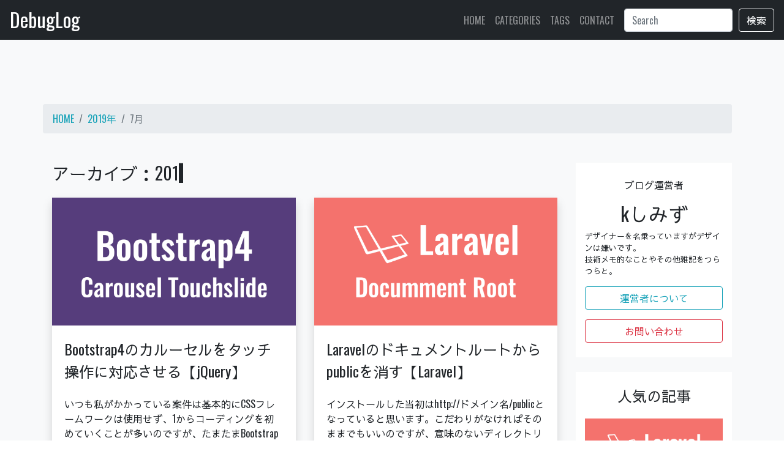

--- FILE ---
content_type: text/html; charset=UTF-8
request_url: https://debuglog.net/2019/7/
body_size: 7469
content:
<!DOCTYPE html>
<html lang="ja">
<head><meta charset="utf-8">
<meta http-equiv="X-UA-Compatible" content="IE=edge">
<meta http-equiv="content-language" content="ja">
<meta name="viewport" content="width=device-width,initial-scale=1">

		<!-- All in One SEO 4.9.3 - aioseo.com -->
		<title>7月, 2019 | DebugLog</title>
	<meta name="robots" content="noindex, max-image-preview:large" />
	<link rel="canonical" href="https://debuglog.net/2019/7/" />
	<meta name="generator" content="All in One SEO (AIOSEO) 4.9.3" />
		<script type="application/ld+json" class="aioseo-schema">
			{"@context":"https:\/\/schema.org","@graph":[{"@type":"BreadcrumbList","@id":"https:\/\/debuglog.net\/2019\/7\/#breadcrumblist","itemListElement":[{"@type":"ListItem","@id":"https:\/\/debuglog.net#listItem","position":1,"name":"Home","item":"https:\/\/debuglog.net","nextItem":{"@type":"ListItem","@id":"https:\/\/debuglog.net\/2019\/#listItem","name":2019}},{"@type":"ListItem","@id":"https:\/\/debuglog.net\/2019\/#listItem","position":2,"name":2019,"item":"https:\/\/debuglog.net\/2019\/","nextItem":{"@type":"ListItem","@id":"https:\/\/debuglog.net\/2019\/07\/#listItem","name":"07"},"previousItem":{"@type":"ListItem","@id":"https:\/\/debuglog.net#listItem","name":"Home"}},{"@type":"ListItem","@id":"https:\/\/debuglog.net\/2019\/07\/#listItem","position":3,"name":"07","previousItem":{"@type":"ListItem","@id":"https:\/\/debuglog.net\/2019\/#listItem","name":2019}}]},{"@type":"CollectionPage","@id":"https:\/\/debuglog.net\/2019\/7\/#collectionpage","url":"https:\/\/debuglog.net\/2019\/7\/","name":"7\u6708, 2019 | DebugLog","inLanguage":"ja","isPartOf":{"@id":"https:\/\/debuglog.net\/#website"},"breadcrumb":{"@id":"https:\/\/debuglog.net\/2019\/7\/#breadcrumblist"}},{"@type":"Organization","@id":"https:\/\/debuglog.net\/#organization","name":"DebugLog","url":"https:\/\/debuglog.net\/"},{"@type":"WebSite","@id":"https:\/\/debuglog.net\/#website","url":"https:\/\/debuglog.net\/","name":"DebugLog","inLanguage":"ja","publisher":{"@id":"https:\/\/debuglog.net\/#organization"}}]}
		</script>
		<!-- All in One SEO -->

<link rel='stylesheet' id='wp-block-library-css' href='https://debuglog.net/wordpress/wp-includes/css/dist/block-library/style.min.css?ver=6.2.8' type='text/css' media='all' />
<link rel='stylesheet' id='aioseo/css/src/vue/standalone/blocks/table-of-contents/global.scss-css' href='https://debuglog.net/wordpress/wp-content/plugins/all-in-one-seo-pack/dist/Lite/assets/css/table-of-contents/global.e90f6d47.css?ver=4.9.3' type='text/css' media='all' />
<link rel='stylesheet' id='classic-theme-styles-css' href='https://debuglog.net/wordpress/wp-includes/css/classic-themes.min.css?ver=6.2.8' type='text/css' media='all' />
<style id='global-styles-inline-css' type='text/css'>
body{--wp--preset--color--black: #000000;--wp--preset--color--cyan-bluish-gray: #abb8c3;--wp--preset--color--white: #ffffff;--wp--preset--color--pale-pink: #f78da7;--wp--preset--color--vivid-red: #cf2e2e;--wp--preset--color--luminous-vivid-orange: #ff6900;--wp--preset--color--luminous-vivid-amber: #fcb900;--wp--preset--color--light-green-cyan: #7bdcb5;--wp--preset--color--vivid-green-cyan: #00d084;--wp--preset--color--pale-cyan-blue: #8ed1fc;--wp--preset--color--vivid-cyan-blue: #0693e3;--wp--preset--color--vivid-purple: #9b51e0;--wp--preset--gradient--vivid-cyan-blue-to-vivid-purple: linear-gradient(135deg,rgba(6,147,227,1) 0%,rgb(155,81,224) 100%);--wp--preset--gradient--light-green-cyan-to-vivid-green-cyan: linear-gradient(135deg,rgb(122,220,180) 0%,rgb(0,208,130) 100%);--wp--preset--gradient--luminous-vivid-amber-to-luminous-vivid-orange: linear-gradient(135deg,rgba(252,185,0,1) 0%,rgba(255,105,0,1) 100%);--wp--preset--gradient--luminous-vivid-orange-to-vivid-red: linear-gradient(135deg,rgba(255,105,0,1) 0%,rgb(207,46,46) 100%);--wp--preset--gradient--very-light-gray-to-cyan-bluish-gray: linear-gradient(135deg,rgb(238,238,238) 0%,rgb(169,184,195) 100%);--wp--preset--gradient--cool-to-warm-spectrum: linear-gradient(135deg,rgb(74,234,220) 0%,rgb(151,120,209) 20%,rgb(207,42,186) 40%,rgb(238,44,130) 60%,rgb(251,105,98) 80%,rgb(254,248,76) 100%);--wp--preset--gradient--blush-light-purple: linear-gradient(135deg,rgb(255,206,236) 0%,rgb(152,150,240) 100%);--wp--preset--gradient--blush-bordeaux: linear-gradient(135deg,rgb(254,205,165) 0%,rgb(254,45,45) 50%,rgb(107,0,62) 100%);--wp--preset--gradient--luminous-dusk: linear-gradient(135deg,rgb(255,203,112) 0%,rgb(199,81,192) 50%,rgb(65,88,208) 100%);--wp--preset--gradient--pale-ocean: linear-gradient(135deg,rgb(255,245,203) 0%,rgb(182,227,212) 50%,rgb(51,167,181) 100%);--wp--preset--gradient--electric-grass: linear-gradient(135deg,rgb(202,248,128) 0%,rgb(113,206,126) 100%);--wp--preset--gradient--midnight: linear-gradient(135deg,rgb(2,3,129) 0%,rgb(40,116,252) 100%);--wp--preset--duotone--dark-grayscale: url('#wp-duotone-dark-grayscale');--wp--preset--duotone--grayscale: url('#wp-duotone-grayscale');--wp--preset--duotone--purple-yellow: url('#wp-duotone-purple-yellow');--wp--preset--duotone--blue-red: url('#wp-duotone-blue-red');--wp--preset--duotone--midnight: url('#wp-duotone-midnight');--wp--preset--duotone--magenta-yellow: url('#wp-duotone-magenta-yellow');--wp--preset--duotone--purple-green: url('#wp-duotone-purple-green');--wp--preset--duotone--blue-orange: url('#wp-duotone-blue-orange');--wp--preset--font-size--small: 13px;--wp--preset--font-size--medium: 20px;--wp--preset--font-size--large: 36px;--wp--preset--font-size--x-large: 42px;--wp--preset--spacing--20: 0.44rem;--wp--preset--spacing--30: 0.67rem;--wp--preset--spacing--40: 1rem;--wp--preset--spacing--50: 1.5rem;--wp--preset--spacing--60: 2.25rem;--wp--preset--spacing--70: 3.38rem;--wp--preset--spacing--80: 5.06rem;--wp--preset--shadow--natural: 6px 6px 9px rgba(0, 0, 0, 0.2);--wp--preset--shadow--deep: 12px 12px 50px rgba(0, 0, 0, 0.4);--wp--preset--shadow--sharp: 6px 6px 0px rgba(0, 0, 0, 0.2);--wp--preset--shadow--outlined: 6px 6px 0px -3px rgba(255, 255, 255, 1), 6px 6px rgba(0, 0, 0, 1);--wp--preset--shadow--crisp: 6px 6px 0px rgba(0, 0, 0, 1);}:where(.is-layout-flex){gap: 0.5em;}body .is-layout-flow > .alignleft{float: left;margin-inline-start: 0;margin-inline-end: 2em;}body .is-layout-flow > .alignright{float: right;margin-inline-start: 2em;margin-inline-end: 0;}body .is-layout-flow > .aligncenter{margin-left: auto !important;margin-right: auto !important;}body .is-layout-constrained > .alignleft{float: left;margin-inline-start: 0;margin-inline-end: 2em;}body .is-layout-constrained > .alignright{float: right;margin-inline-start: 2em;margin-inline-end: 0;}body .is-layout-constrained > .aligncenter{margin-left: auto !important;margin-right: auto !important;}body .is-layout-constrained > :where(:not(.alignleft):not(.alignright):not(.alignfull)){max-width: var(--wp--style--global--content-size);margin-left: auto !important;margin-right: auto !important;}body .is-layout-constrained > .alignwide{max-width: var(--wp--style--global--wide-size);}body .is-layout-flex{display: flex;}body .is-layout-flex{flex-wrap: wrap;align-items: center;}body .is-layout-flex > *{margin: 0;}:where(.wp-block-columns.is-layout-flex){gap: 2em;}.has-black-color{color: var(--wp--preset--color--black) !important;}.has-cyan-bluish-gray-color{color: var(--wp--preset--color--cyan-bluish-gray) !important;}.has-white-color{color: var(--wp--preset--color--white) !important;}.has-pale-pink-color{color: var(--wp--preset--color--pale-pink) !important;}.has-vivid-red-color{color: var(--wp--preset--color--vivid-red) !important;}.has-luminous-vivid-orange-color{color: var(--wp--preset--color--luminous-vivid-orange) !important;}.has-luminous-vivid-amber-color{color: var(--wp--preset--color--luminous-vivid-amber) !important;}.has-light-green-cyan-color{color: var(--wp--preset--color--light-green-cyan) !important;}.has-vivid-green-cyan-color{color: var(--wp--preset--color--vivid-green-cyan) !important;}.has-pale-cyan-blue-color{color: var(--wp--preset--color--pale-cyan-blue) !important;}.has-vivid-cyan-blue-color{color: var(--wp--preset--color--vivid-cyan-blue) !important;}.has-vivid-purple-color{color: var(--wp--preset--color--vivid-purple) !important;}.has-black-background-color{background-color: var(--wp--preset--color--black) !important;}.has-cyan-bluish-gray-background-color{background-color: var(--wp--preset--color--cyan-bluish-gray) !important;}.has-white-background-color{background-color: var(--wp--preset--color--white) !important;}.has-pale-pink-background-color{background-color: var(--wp--preset--color--pale-pink) !important;}.has-vivid-red-background-color{background-color: var(--wp--preset--color--vivid-red) !important;}.has-luminous-vivid-orange-background-color{background-color: var(--wp--preset--color--luminous-vivid-orange) !important;}.has-luminous-vivid-amber-background-color{background-color: var(--wp--preset--color--luminous-vivid-amber) !important;}.has-light-green-cyan-background-color{background-color: var(--wp--preset--color--light-green-cyan) !important;}.has-vivid-green-cyan-background-color{background-color: var(--wp--preset--color--vivid-green-cyan) !important;}.has-pale-cyan-blue-background-color{background-color: var(--wp--preset--color--pale-cyan-blue) !important;}.has-vivid-cyan-blue-background-color{background-color: var(--wp--preset--color--vivid-cyan-blue) !important;}.has-vivid-purple-background-color{background-color: var(--wp--preset--color--vivid-purple) !important;}.has-black-border-color{border-color: var(--wp--preset--color--black) !important;}.has-cyan-bluish-gray-border-color{border-color: var(--wp--preset--color--cyan-bluish-gray) !important;}.has-white-border-color{border-color: var(--wp--preset--color--white) !important;}.has-pale-pink-border-color{border-color: var(--wp--preset--color--pale-pink) !important;}.has-vivid-red-border-color{border-color: var(--wp--preset--color--vivid-red) !important;}.has-luminous-vivid-orange-border-color{border-color: var(--wp--preset--color--luminous-vivid-orange) !important;}.has-luminous-vivid-amber-border-color{border-color: var(--wp--preset--color--luminous-vivid-amber) !important;}.has-light-green-cyan-border-color{border-color: var(--wp--preset--color--light-green-cyan) !important;}.has-vivid-green-cyan-border-color{border-color: var(--wp--preset--color--vivid-green-cyan) !important;}.has-pale-cyan-blue-border-color{border-color: var(--wp--preset--color--pale-cyan-blue) !important;}.has-vivid-cyan-blue-border-color{border-color: var(--wp--preset--color--vivid-cyan-blue) !important;}.has-vivid-purple-border-color{border-color: var(--wp--preset--color--vivid-purple) !important;}.has-vivid-cyan-blue-to-vivid-purple-gradient-background{background: var(--wp--preset--gradient--vivid-cyan-blue-to-vivid-purple) !important;}.has-light-green-cyan-to-vivid-green-cyan-gradient-background{background: var(--wp--preset--gradient--light-green-cyan-to-vivid-green-cyan) !important;}.has-luminous-vivid-amber-to-luminous-vivid-orange-gradient-background{background: var(--wp--preset--gradient--luminous-vivid-amber-to-luminous-vivid-orange) !important;}.has-luminous-vivid-orange-to-vivid-red-gradient-background{background: var(--wp--preset--gradient--luminous-vivid-orange-to-vivid-red) !important;}.has-very-light-gray-to-cyan-bluish-gray-gradient-background{background: var(--wp--preset--gradient--very-light-gray-to-cyan-bluish-gray) !important;}.has-cool-to-warm-spectrum-gradient-background{background: var(--wp--preset--gradient--cool-to-warm-spectrum) !important;}.has-blush-light-purple-gradient-background{background: var(--wp--preset--gradient--blush-light-purple) !important;}.has-blush-bordeaux-gradient-background{background: var(--wp--preset--gradient--blush-bordeaux) !important;}.has-luminous-dusk-gradient-background{background: var(--wp--preset--gradient--luminous-dusk) !important;}.has-pale-ocean-gradient-background{background: var(--wp--preset--gradient--pale-ocean) !important;}.has-electric-grass-gradient-background{background: var(--wp--preset--gradient--electric-grass) !important;}.has-midnight-gradient-background{background: var(--wp--preset--gradient--midnight) !important;}.has-small-font-size{font-size: var(--wp--preset--font-size--small) !important;}.has-medium-font-size{font-size: var(--wp--preset--font-size--medium) !important;}.has-large-font-size{font-size: var(--wp--preset--font-size--large) !important;}.has-x-large-font-size{font-size: var(--wp--preset--font-size--x-large) !important;}
.wp-block-navigation a:where(:not(.wp-element-button)){color: inherit;}
:where(.wp-block-columns.is-layout-flex){gap: 2em;}
.wp-block-pullquote{font-size: 1.5em;line-height: 1.6;}
</style>
<link rel="https://api.w.org/" href="https://debuglog.net/wp-json/" /><link rel="shortcut icon" href="https://debuglog.net/wordpress/wp-content/themes/debuglog/assets/img/favicon.png">
<link rel="apple-touch-icon" sizes="180x180" href="https://debuglog.net/wordpress/wp-content/themes/debuglog/assets/img/aticon.png">
<link href="https://fonts.googleapis.com/css?family=Oswald:400,700|Sawarabi+Gothic&display=swap" rel="stylesheet">
<link href="https://debuglog.net/wordpress/wp-content/themes/debuglog/assets/css/bootstrap.min.css" rel="stylesheet">
<link href="https://debuglog.net/wordpress/wp-content/themes/debuglog/assets/css/style.css" rel="stylesheet"><!-- Global site tag (gtag.js) - Google Analytics -->
<script async src="https://www.googletagmanager.com/gtag/js?id=UA-141545771-1"></script>
<script>
	window.dataLayer = window.dataLayer || [];
	function gtag(){dataLayer.push(arguments);}
	gtag('js', new Date());
	gtag('config', 'UA-141545771-1');
</script>
</head>
<body class=""><script>	document.body.style.opacity = 0;	console.log('hidden');	window.addEventListener('load',function(){		document.body.style.transition = '.3s';		setTimeout(function(){			document.body.style.opacity = 1;		},10);		console.log('visible');	});</script><div id="wrapper" class="bg-light pt-5 mt-3">
		<header id="mainHeader" class="mainHeader navbar navbar-expand-md navbar-dark fixed-top bg-dark"><p class="h1 navbar-brand mb-0"><a class="h2 text-white text-decoration-none mb-0" href="https://debuglog.net">DebugLog</a></p><button class="navbar-toggler" type="button" data-toggle="collapse" data-target="#navbarToggler" aria-controls="navbarToggler" aria-expanded="false" aria-label="Toggle navigation">
		<span class="navbar-toggler-icon"></span>
	</button>
	<nav id="navbarToggler" class="collapse navbar-collapse">
		<ul class="navbar-nav ml-auto mr-md-2 mr-auto">
			<li class="nav-item"><a class="nav-link" href="https://debuglog.net">HOME</a></li>
			<li class="nav-item"><a class="nav-link" href="https://debuglog.net/categories/">CATEGORIES</a></li>
			<li class="nav-item"><a class="nav-link" href="https://debuglog.net/tags/">TAGS</a></li>
			<li class="nav-item"><a class="nav-link" href="https://debuglog.net/contact/">CONTACT</a></li>
		</ul>
		<form action="https://debuglog.net" class="form-inline my-md-0 my-3">
			<div class="form-row">
				<div class="col"><input class="form-control" name="s" type="text" placeholder="Search"></div>
				<div class="col-auto col-md"><button class="btn btn-outline-light my-0" type="submit">検索</button></div>
			</div>
		</form>
	</nav>
</header>
		<article id="mainContent" class="container">
			<div class="pt-3"><script async src="https://pagead2.googlesyndication.com/pagead/js/adsbygoogle.js?client=ca-pub-5545435565043262"
     crossorigin="anonymous"></script>
<!-- all-display-adsense-responsive -->
<ins class="adsbygoogle"
     style="display:block;width:100%;height:90px;"
     data-ad-client="ca-pub-5545435565043262"
     data-ad-slot="9592856700"
     ></ins>
<script>
     (adsbygoogle = window.adsbygoogle || []).push({});
</script>
</div>
			<nav class="row mr-md-auto" aria-label="breadcrumb">
	<ol class="breadcrumb col-12 mb-0">
		<li class="breadcrumb-item"><a class="text-info" href="https://debuglog.net">HOME</a></li><li class="breadcrumb-item"><a class="text-info" href="https://debuglog.net/2019/">2019年</a></li><li class="breadcrumb-item active" aria-current="page"><a class="text-secondary" href="https://debuglog.net/2019/7/">7月</a></li></ol>
</nav>
			<div class="row pt-5">
				<div class="col-lg-9 col-12"><h1 class="h3 mb-4 js-tWriter">アーカイブ：2019年7月</h1><div class="archiveList row"><div class="archiveListItem d-flex col-sm-6 col-12">
			<div class="card w-100 border-0 shadow">
				<figure class="card-img-top mb-0">
					<a class="d-block" href="https://debuglog.net/bootstrap-carousel-touchslide/"><img src="https://debuglog.net/wordpress/wp-content/uploads/2019/07/bootstrap4_touch_slide_20190719-1.png" alt="Bootstrap4のカルーセルをタッチ操作に対応させる【jQuery】"></a>
				</figure>
				<div class="card-body pb-0">
					<h2 class="card-title h4"><a class="d-block text-reset" href="https://debuglog.net/bootstrap-carousel-touchslide/">Bootstrap4のカルーセルをタッチ操作に対応させる【jQuery】</a></h2>
					<p class="card-text">いつも私がかかっている案件は基本的にCSSフレームワークは使用せず、1からコーディングを初めていくことが多いのですが、たまたまBootstrapをベースにしてデザインとレイアウトを...</p>
					<p class="card-text small mb-0">公開日時：2019年7月19日</p>
					<p class="card-text small">更新日時：2019年8月09日</p>
				</div>
				<div class="card-footer bg-transparent border-0 pb-4">
					<a class="btn btn-block btn-outline-info" href="https://debuglog.net/bootstrap-carousel-touchslide/">この記事をみる</a>
				</div>
			</div>
		</div><div class="archiveListItem d-flex col-sm-6 col-12 mt-sm-0 mt-5">
			<div class="card w-100 border-0 shadow">
				<figure class="card-img-top mb-0">
					<a class="d-block" href="https://debuglog.net/laravel-documentroot/"><img src="https://debuglog.net/wordpress/wp-content/uploads/2019/07/laravel_documentroot_20190716-1.png" alt="Laravelのドキュメントルートからpublicを消す【Laravel】"></a>
				</figure>
				<div class="card-body pb-0">
					<h2 class="card-title h4"><a class="d-block text-reset" href="https://debuglog.net/laravel-documentroot/">Laravelのドキュメントルートからpublicを消す【Laravel】</a></h2>
					<p class="card-text">インストールした当初はhttp://ドメイン名/publicとなっていると思います。こだわりがなければそのままでもいいのですが、意味のないディレクトリはできればなくしたいです。今回はLaravelのドキュメントルートを変更する場合の変更方法や注意点について書いていこうと思います。</p>
					<p class="card-text small mb-0">公開日時：2019年7月16日</p>
					<p class="card-text small">更新日時：2019年8月08日</p>
				</div>
				<div class="card-footer bg-transparent border-0 pb-4">
					<a class="btn btn-block btn-outline-info" href="https://debuglog.net/laravel-documentroot/">この記事をみる</a>
				</div>
			</div>
		</div><div class="archiveListItem d-flex col-sm-6 col-12 mt-5">
			<div class="card w-100 border-0 shadow">
				<figure class="card-img-top mb-0">
					<a class="d-block" href="https://debuglog.net/jquery-accordion/"><img src="https://debuglog.net/wordpress/wp-content/uploads/2019/07/jquery_accordion_20190712-1.png" alt="クリックで展開するアコーディオン式のコンテンツを実装する【jQuery】"></a>
				</figure>
				<div class="card-body pb-0">
					<h2 class="card-title h4"><a class="d-block text-reset" href="https://debuglog.net/jquery-accordion/">クリックで展開するアコーディオン式のコンテンツを実装する【jQuery】</a></h2>
					<p class="card-text">折りたたみできるコンテンツを実装する機会は多いと思うので、jQueryを使ってサクッと実装したいと思います。今回は当ブログで実装している「展開ボタンを設置して折りたたみコンテンツを実装できるJS」を実装コードも交えて書こうと思います。</p>
					<p class="card-text small mb-0">公開日時：2019年7月12日</p>
					<p class="card-text small">更新日時：2019年7月12日</p>
				</div>
				<div class="card-footer bg-transparent border-0 pb-4">
					<a class="btn btn-block btn-outline-info" href="https://debuglog.net/jquery-accordion/">この記事をみる</a>
				</div>
			</div>
		</div><div class="archiveListItem d-flex col-sm-6 col-12 mt-5">
			<div class="card w-100 border-0 shadow">
				<figure class="card-img-top mb-0">
					<a class="d-block" href="https://debuglog.net/laravel-eloquent/"><img src="https://debuglog.net/wordpress/wp-content/uploads/2019/07/laravel_eloquent_20190708-1.png" alt="Eloquentでデータベースから値を取得する【Laravel】"></a>
				</figure>
				<div class="card-body pb-0">
					<h2 class="card-title h4"><a class="d-block text-reset" href="https://debuglog.net/laravel-eloquent/">Eloquentでデータベースから値を取得する【Laravel】</a></h2>
					<p class="card-text">最近はシステム関連もかじる程度にやってます。中でもLaravelが特にわかりやすくドキュメントも豊富なので初心者でも勉強しやすいと思います。私が実際に使用して直感的でわかりやすいと感じたEloquentについて書きます。</p>
					<p class="card-text small mb-0">公開日時：2019年7月01日</p>
					<p class="card-text small">更新日時：2019年7月12日</p>
				</div>
				<div class="card-footer bg-transparent border-0 pb-4">
					<a class="btn btn-block btn-outline-info" href="https://debuglog.net/laravel-eloquent/">この記事をみる</a>
				</div>
			</div>
		</div></div><nav class="archivePager overflow-auto text-nowrap text-center mt-4 p-2"><a class="btn btn-secondary currentPager" href="https://debuglog.net/2019/7/page/1/">1</a></nav>
</div>
				<aside id="subContent" class="col-lg-3 col-12 mt-lg-0 mt-5">
	<div class="container bg-white py-4">
		<p class="text-center">ブログ運営者</p>
		<h2 class="text-center">kしみず</h2>
		<p class="small">デザイナーを名乗っていますがデザインは嫌いです。<br>技術メモ的なことやその他雑記をつらつらと。</p>
		<a class="btn btn-block btn-outline-info" href="https://debuglog.net/about/">運営者について</a>
		<a class="btn btn-block btn-outline-danger mt-3" href="https://debuglog.net/contact/">お問い合わせ</a>
	</div>
	<div class="container bg-white py-4 mt-4">
		<h3 class="h4 text-center">人気の記事</h3><div class="card w-100 border-0 mt-4">
			<figure class="card-img-top mb-0">
				<a class="d-block" href="https://debuglog.net/laravel-trait/"><img src="https://debuglog.net/wordpress/wp-content/uploads/2019/08/laravel_trait_20190807-1.png" alt="Laravelの共通処理はtraitにまとめると便利【Laravel】"></a>
			</figure>
			<div class="card-body pb-0 px-0">
				<h4 class="card-title h6"><a class="d-block text-reset" href="https://debuglog.net/laravel-trait/">Laravelの共通処理はtraitにまとめると便利【Laravel】</a></h4>
				<p class="card-text small mb-0">公開日時：2019年8月07日</p>
				<p class="card-text small">更新日時：2019年8月08日</p>
			</div>
			<div class="card-footer bg-transparent border-0 px-0 pb-0">
				<a class="btn btn-block btn-outline-info" href="https://debuglog.net/laravel-trait/">この記事をみる</a>
			</div>
		</div><div class="card w-100 border-0 mt-4">
			<figure class="card-img-top mb-0">
				<a class="d-block" href="https://debuglog.net/laravel-component/"><img src="https://debuglog.net/wordpress/wp-content/uploads/2019/08/laravel_component_20190819-1.png" alt="componentを活用して再利用可能なviewを作成する【Laravel】"></a>
			</figure>
			<div class="card-body pb-0 px-0">
				<h4 class="card-title h6"><a class="d-block text-reset" href="https://debuglog.net/laravel-component/">componentを活用して再利用可能なviewを作成する【Laravel】</a></h4>
				<p class="card-text small mb-0">公開日時：2019年8月19日</p>
				<p class="card-text small">更新日時：2022年6月08日</p>
			</div>
			<div class="card-footer bg-transparent border-0 px-0 pb-0">
				<a class="btn btn-block btn-outline-info" href="https://debuglog.net/laravel-component/">この記事をみる</a>
			</div>
		</div><div class="card w-100 border-0 mt-4">
			<figure class="card-img-top mb-0">
				<a class="d-block" href="https://debuglog.net/laravel-documentroot/"><img src="https://debuglog.net/wordpress/wp-content/uploads/2019/07/laravel_documentroot_20190716-1.png" alt="Laravelのドキュメントルートからpublicを消す【Laravel】"></a>
			</figure>
			<div class="card-body pb-0 px-0">
				<h4 class="card-title h6"><a class="d-block text-reset" href="https://debuglog.net/laravel-documentroot/">Laravelのドキュメントルートからpublicを消す【Laravel】</a></h4>
				<p class="card-text small mb-0">公開日時：2019年7月16日</p>
				<p class="card-text small">更新日時：2019年8月08日</p>
			</div>
			<div class="card-footer bg-transparent border-0 px-0 pb-0">
				<a class="btn btn-block btn-outline-info" href="https://debuglog.net/laravel-documentroot/">この記事をみる</a>
			</div>
		</div><div class="mt-4"><script async src="https://pagead2.googlesyndication.com/pagead/js/adsbygoogle.js"></script>
<!-- postin-adsense-responsive -->
<ins class="adsbygoogle"
     style="display:block"
     data-ad-client="ca-pub-5545435565043262"
     data-ad-slot="4297921245"
     data-ad-format="auto"
     data-full-width-responsive="true"></ins>
<script>
     (adsbygoogle = window.adsbygoogle || []).push({});
</script>
</div>
	</div>
	<div class="container bg-white py-4 mt-4">
		<h3 class="h4 text-center">アーカイブ</h3>
		<div class="list-group list-group-flush mt-4"><a class="list-group-item d-flex justify-content-between align-items-center text-reset text-decoration-none" href="https://debuglog.net/2023/6/">2023年6月<span class="badge badge-secondary badge-pill">1</span>
			</a><a class="list-group-item d-flex justify-content-between align-items-center text-reset text-decoration-none" href="https://debuglog.net/2022/6/">2022年6月<span class="badge badge-secondary badge-pill">3</span>
			</a><a class="list-group-item d-flex justify-content-between align-items-center text-reset text-decoration-none" href="https://debuglog.net/2021/5/">2021年5月<span class="badge badge-secondary badge-pill">1</span>
			</a><a class="list-group-item d-flex justify-content-between align-items-center text-reset text-decoration-none" href="https://debuglog.net/2021/4/">2021年4月<span class="badge badge-secondary badge-pill">1</span>
			</a><a class="list-group-item d-flex justify-content-between align-items-center text-reset text-decoration-none" href="https://debuglog.net/2020/12/">2020年12月<span class="badge badge-secondary badge-pill">1</span>
			</a><a class="list-group-item d-flex justify-content-between align-items-center text-reset text-decoration-none" href="https://debuglog.net/2020/4/">2020年4月<span class="badge badge-secondary badge-pill">1</span>
			</a><a class="list-group-item d-flex justify-content-between align-items-center text-reset text-decoration-none" href="https://debuglog.net/2020/1/">2020年1月<span class="badge badge-secondary badge-pill">1</span>
			</a><a class="list-group-item d-flex justify-content-between align-items-center text-reset text-decoration-none" href="https://debuglog.net/2019/9/">2019年9月<span class="badge badge-secondary badge-pill">2</span>
			</a><a class="list-group-item d-flex justify-content-between align-items-center text-reset text-decoration-none" href="https://debuglog.net/2019/8/">2019年8月<span class="badge badge-secondary badge-pill">2</span>
			</a><a class="list-group-item d-flex justify-content-between align-items-center text-reset text-decoration-none" href="https://debuglog.net/2019/7/">2019年7月<span class="badge badge-secondary badge-pill">4</span>
			</a><a class="list-group-item d-flex justify-content-between align-items-center text-reset text-decoration-none" href="https://debuglog.net/2019/6/">2019年6月<span class="badge badge-secondary badge-pill">1</span>
			</a></div>
	</div>
</aside>
			</div><div class="pt-5"><script async src="https://pagead2.googlesyndication.com/pagead/js/adsbygoogle.js"></script>
<!-- postin-adsense-responsive -->
<ins class="adsbygoogle"
     style="display:block"
     data-ad-client="ca-pub-5545435565043262"
     data-ad-slot="4297921245"
     data-ad-format="auto"
     data-full-width-responsive="true"></ins>
<script>
     (adsbygoogle = window.adsbygoogle || []).push({});
</script>
</div></article>
		<footer id="mainFooter" class="mt-5 pt-5 bg-dark">
	<div class="footerTaxonomies container">
		<div class="row">
			<div class="footerCategoriesList col-12">
				<p class="h4"><a class="text-light" href="https://debuglog.net/categories/">CATEGORIES</a></p>
				<ul class="list-inline"><li class="list-inline-item mb-2"><a class="btn btn-outline-light" href="https://debuglog.net/category/web/">WEB(15)</a></li><li class="list-inline-item mb-2"><a class="btn btn-outline-light" href="https://debuglog.net/category/php/">PHP(8)</a></li><li class="list-inline-item mb-2"><a class="btn btn-outline-light" href="https://debuglog.net/category/jquery/">jQuery(4)</a></li><li class="list-inline-item mb-2"><a class="btn btn-outline-light" href="https://debuglog.net/category/wordpress/">WordPress(4)</a></li><li class="list-inline-item mb-2"><a class="btn btn-outline-light" href="https://debuglog.net/category/docker/">Docker(2)</a></li><li class="list-inline-item mb-2"><a class="btn btn-outline-light" href="https://debuglog.net/category/idle-talk/">雑記(2)</a></li><li class="list-inline-item mb-2"><a class="btn btn-outline-light" href="https://debuglog.net/category/node-js/">node.js(2)</a></li></ul>
			</div>
			<div class="footerTagsList col-12">
				<p class="h4"><a class="text-light" href="https://debuglog.net/tags/">TAGS</a></p>
				<ul class="list-inline mb-0"><li class="list-inline-item mb-2"><a class="btn btn-outline-light" href="https://debuglog.net/tag/javascript/">JavaScript(6)</a></li><li class="list-inline-item mb-2"><a class="btn btn-outline-light" href="https://debuglog.net/tag/js/">JS(6)</a></li><li class="list-inline-item mb-2"><a class="btn btn-outline-light" href="https://debuglog.net/tag/laravel/">Laravel(4)</a></li><li class="list-inline-item mb-2"><a class="btn btn-outline-light" href="https://debuglog.net/tag/php-framework/">PHPフレームワーク(4)</a></li><li class="list-inline-item mb-2"><a class="btn btn-outline-light" href="https://debuglog.net/tag/composer/">composer(3)</a></li><li class="list-inline-item mb-2"><a class="btn btn-outline-light" href="https://debuglog.net/tag/%e3%82%bf%e3%82%b9%e3%82%af%e3%83%a9%e3%83%b3%e3%83%8a%e3%83%bc/">タスクランナー(2)</a></li><li class="list-inline-item mb-2"><a class="btn btn-outline-light" href="https://debuglog.net/tag/%e3%83%97%e3%83%a9%e3%82%b0%e3%82%a4%e3%83%b3/">プラグイン(2)</a></li><li class="list-inline-item mb-2"><a class="btn btn-outline-light" href="https://debuglog.net/tag/docker-compose/">docker-compose(2)</a></li><li class="list-inline-item mb-2"><a class="btn btn-outline-light" href="https://debuglog.net/tag/dockerhub/">DockerHub(2)</a></li><li class="list-inline-item mb-2"><a class="btn btn-outline-light" href="https://debuglog.net/tag/gulp/">gulp(2)</a></li><li class="list-inline-item mb-2"><a class="btn btn-outline-light" href="https://debuglog.net/tag/kitematic/">Kitematic(2)</a></li><li class="list-inline-item mb-2"><a class="btn btn-outline-light" href="https://debuglog.net/tag/mariadb/">MariaDB(2)</a></li><li class="list-inline-item mb-2"><a class="btn btn-outline-light" href="https://debuglog.net/tag/nginx/">Nginx(2)</a></li><li class="list-inline-item mb-2"><a class="btn btn-outline-light" href="https://debuglog.net/tag/%e3%83%95%e3%83%aa%e3%83%bc%e3%83%a9%e3%83%b3%e3%82%b9/">フリーランス(1)</a></li><li class="list-inline-item mb-2"><a class="btn btn-outline-light" href="https://debuglog.net/tag/%e5%80%8b%e4%ba%ba%e4%ba%8b%e6%a5%ad%e4%b8%bb/">個人事業主(1)</a></li><li class="list-inline-item mb-2"><a class="btn btn-outline-light" href="https://debuglog.net/tag/animate/">.animate()(1)</a></li><li class="list-inline-item mb-2"><a class="btn btn-outline-light" href="https://debuglog.net/tag/blade-template/">Bladeテンプレート(1)</a></li><li class="list-inline-item mb-2"><a class="btn btn-outline-light" href="https://debuglog.net/tag/bootstrap/">Bootstrap(1)</a></li><li class="list-inline-item mb-2"><a class="btn btn-outline-light" href="https://debuglog.net/tag/click-event/">clickイベント(1)</a></li><li class="list-inline-item mb-2"><a class="btn btn-outline-light" href="https://debuglog.net/tag/component/">component(1)</a></li><li class="list-inline-item mb-2"><a class="btn btn-outline-light" href="https://debuglog.net/tag/css/">CSS(1)</a></li><li class="list-inline-item mb-2"><a class="btn btn-outline-light" href="https://debuglog.net/tag/database/">データベース(1)</a></li><li class="list-inline-item mb-2"><a class="btn btn-outline-light" href="https://debuglog.net/tag/deferred/">$.Deferred()(1)</a></li><li class="list-inline-item mb-2"><a class="btn btn-outline-light" href="https://debuglog.net/tag/dnsmasq/">dnsmasq(1)</a></li><li class="list-inline-item mb-2"><a class="btn btn-outline-light" href="https://debuglog.net/tag/eloquent/">Eloquent(1)</a></li><li class="list-inline-item mb-2"><a class="btn btn-outline-light" href="https://debuglog.net/tag/functions-php/">functions.php(1)</a></li><li class="list-inline-item mb-2"><a class="btn btn-outline-light" href="https://debuglog.net/tag/get_stylesheet_directory_uri-2/">get_stylesheet_directory_uri()(1)</a></li><li class="list-inline-item mb-2"><a class="btn btn-outline-light" href="https://debuglog.net/tag/orm/">ORM(1)</a></li><li class="list-inline-item mb-2"><a class="btn btn-outline-light" href="https://debuglog.net/tag/php-class/">クラスオブジェクト(1)</a></li><li class="list-inline-item mb-2"><a class="btn btn-outline-light" href="https://debuglog.net/tag/php-var-dump/">var_dump(1)</a></li><li class="list-inline-item mb-2"><a class="btn btn-outline-light" href="https://debuglog.net/tag/query-vars/">query_vars(1)</a></li><li class="list-inline-item mb-2"><a class="btn btn-outline-light" href="https://debuglog.net/tag/settimeout/">setTimeout()(1)</a></li><li class="list-inline-item mb-2"><a class="btn btn-outline-light" href="https://debuglog.net/tag/then/">.then()(1)</a></li><li class="list-inline-item mb-2"><a class="btn btn-outline-light" href="https://debuglog.net/tag/trait/">trait(1)</a></li><li class="list-inline-item mb-2"><a class="btn btn-outline-light" href="https://debuglog.net/tag/wp-query/">WP_Query(1)</a></li></ul>
			</div>
		</div>
	</div>
	<p class="text-center p-3 pt-5 mb-0"><small class="text-light">&copy; 2019 DebugLog</small></p>
</footer>
	</div>
	<script src="https://debuglog.net/wordpress/wp-content/themes/debuglog/assets/js/jquery-3.3.1.min.js"></script>
	<script src="https://debuglog.net/wordpress/wp-content/themes/debuglog/assets/js/bootstrap.bundle.min.js"></script>
	<script src="https://debuglog.net/wordpress/wp-content/themes/debuglog/assets/js/t.min.js"></script>
	<script src="https://debuglog.net/wordpress/wp-content/themes/debuglog/assets/js/script.js"></script><script>	window.addEventListener('load',function(){		setTimeout(function(){			document.body.style.transition = '';			document.body.style.opacity = '';		},300);		console.log('transNull');	});</script></body>
</html>


--- FILE ---
content_type: text/html; charset=utf-8
request_url: https://www.google.com/recaptcha/api2/aframe
body_size: 266
content:
<!DOCTYPE HTML><html><head><meta http-equiv="content-type" content="text/html; charset=UTF-8"></head><body><script nonce="5yaLd_f8VHF4IbtuE1XucA">/** Anti-fraud and anti-abuse applications only. See google.com/recaptcha */ try{var clients={'sodar':'https://pagead2.googlesyndication.com/pagead/sodar?'};window.addEventListener("message",function(a){try{if(a.source===window.parent){var b=JSON.parse(a.data);var c=clients[b['id']];if(c){var d=document.createElement('img');d.src=c+b['params']+'&rc='+(localStorage.getItem("rc::a")?sessionStorage.getItem("rc::b"):"");window.document.body.appendChild(d);sessionStorage.setItem("rc::e",parseInt(sessionStorage.getItem("rc::e")||0)+1);localStorage.setItem("rc::h",'1768373442685');}}}catch(b){}});window.parent.postMessage("_grecaptcha_ready", "*");}catch(b){}</script></body></html>

--- FILE ---
content_type: text/css
request_url: https://debuglog.net/wordpress/wp-content/themes/debuglog/assets/css/style.css
body_size: 750
content:
@charset "utf-8";
:root {
	--dark:#212529;
}
body{
	word-break: break-word;
}
img{
	max-width: 100%;
	height: auto;
}

.bg-dark{
	background-color: #212529 !important;
}
.card-img-top img{
	width: 100%;
}
.overflow-auto{
	-webkit-overflow-scrolling: touch;
}

body,input,textarea,select,button,pre,code{
	font-family: "Oswald", "Sawarabi Gothic", "Sawarabi Gothic", "游ゴシック", "Yu Gothic", "Hiragino Kaku Gothic Pro", "ヒラギノ角ゴ Pro W3", "メイリオ", Meiryo, Osaka, "ＭＳ Ｐゴシック", "MS PGothic", sans-serif;
}

.archiveListItem .card-title{
	line-height: 1.5;
	margin-bottom: 1em;
}

.archiveTermList{
	height: 7em;
	overflow: auto;
}

.singleTag .badge{
	min-width: 2.8em;
}
.singleShare .fbBtn,
.singleShare .twBtn{
	color: #ffffff;
}
.singleShare .fbBtn{
	border-color: #2B418B;
	background: #2B418B;
}
.singleShare .fbBtn:active,
.singleShare .fbBtn:hover{
	border-color: #212d6d !important;
	background: #212d6d !important;
}
.singleShare .fbBtn:active:focus{
	box-shadow: 0 0 0 .2rem rgba(33,45,109,.5) !important;
}
.singleShare .twBtn{
	border-color: #3D97F1;
	background: #3D97F1;
}
.singleShare .twBtn:active,
.singleShare .twBtn:hover{
	border-color: #3383d3 !important;
	background: #3383d3 !important;
}
.singleShare .twBtn:active:focus{
	box-shadow: 0 0 0 .2rem rgba(51,131,211,.5) !important;
}
.singleContent{
	line-height: 1.8;
}
.singleContentH2{
	border-left: .2em solid var(--dark);
}
.singleContentH3{
	border-bottom: .1em solid var(--dark);
}
.singleContentH4{
	position: relative;
	padding-left: 1.5em;
}
.singleContentH4:before{
	content: "";
	display: block;
	width: 1em;
	height: .1em;
	background: var(--dark);
	position: absolute;
	top: 0;
	bottom: 0;
	left: 0;
	margin: auto;
}
.js-codePreview+pre{
	transition: .3s;
}

/*.sawarabi{
	font-family: "Sawarabi Gothic", "游ゴシック", "Yu Gothic", "Hiragino Kaku Gothic Pro", "ヒラギノ角ゴ Pro W3", "メイリオ", Meiryo, Osaka, "ＭＳ Ｐゴシック", "MS PGothic";
}*/


--- FILE ---
content_type: application/javascript
request_url: https://debuglog.net/wordpress/wp-content/themes/debuglog/assets/js/script.js
body_size: 1002
content:
// タイプライター風のテキスト表示
$('.js-tWriter').t({
	delay : 1,
	speed_vary : true,
	fin : function(){
		setTimeout(function(){
			$('.t-caret').remove();
		}, 1000);
	}
});

var archivePagerCurrentPos = $('.archivePager').find('.currentPager').scrollLeft();
$('.archivePager').scrollLeft(archivePagerCurrentPos);
// console.log(archivePagerCurrentPos);

// コードを折りたたむ
var preCount = [];
var tagStr = 'singlePageSection pre';
var btnActionClass = 'js-codePreview';
var btnStrO = 'コードを展開する';
var btnStrC = 'コードを閉じる';
var btnTag = '<a class="' + btnActionClass + ' btn btn-outline-secondary mb-3" href="#">' + btnStrO + '</a>';
var codeHeight = 120;
// コード記述（pre）前にボタン設置
function codeBtnBefore(codeStr){
	var singlePreTag = $('.' + codeStr);
	var dfd = new $.Deferred();
	var singlePreTagCount = (singlePreTag.length - 1);
	if(singlePreTagCount > -1){
		singlePreTag.each(function(i){
			// console.log($(this).outerHeight());
			if( $(this).outerHeight() > codeHeight ){
				$(this).css({'height' : codeHeight + 'px'}).before( btnTag );
				preCount.push(i);
			}
			if( i === singlePreTagCount ){
				dfd.resolve();
			}
		});
	}else{
		dfd.reject();
	}
	// console.log(preCount);
	return dfd.promise();
}
// ボタンクリック時に展開（もしくは閉じる）
function codePreviewClick(fNum, codeStr){
	var btnSwitch = !false;
	var codePreview = $('.' + btnActionClass);
	$.each(preCount, function(key, value){
		codePreview.eq(key).on('click.codePreview', function(){
			if( btnSwitch ){
				// false
				btnSwitch = !btnSwitch;
				if( $(this).text() === btnStrO ){
					$(this).text(btnStrC);
					var precodePadding = parseInt($('.' + codeStr).eq(value).css('padding-top'));
					var precodeHeight = Math.ceil(
						$('.' + codeStr).eq(value).find('code').outerHeight() + (precodePadding * 2)
					);
					// console.log(precodeHeight);
					$('.' + codeStr).eq(value).css({'height' : precodeHeight});
				}else{
					$(this).text(btnStrO);
					$('.' + codeStr).eq(value).css({'height' : codeHeight + 'px'});
				}
				setTimeout(function(){
					// true
					btnSwitch = !btnSwitch;
				}, 200);
			}
			return false;
		});
	});
}
// 実行
codeBtnBefore(tagStr).then(
	function(){
		codePreviewClick(preCount, tagStr);
	}
);
